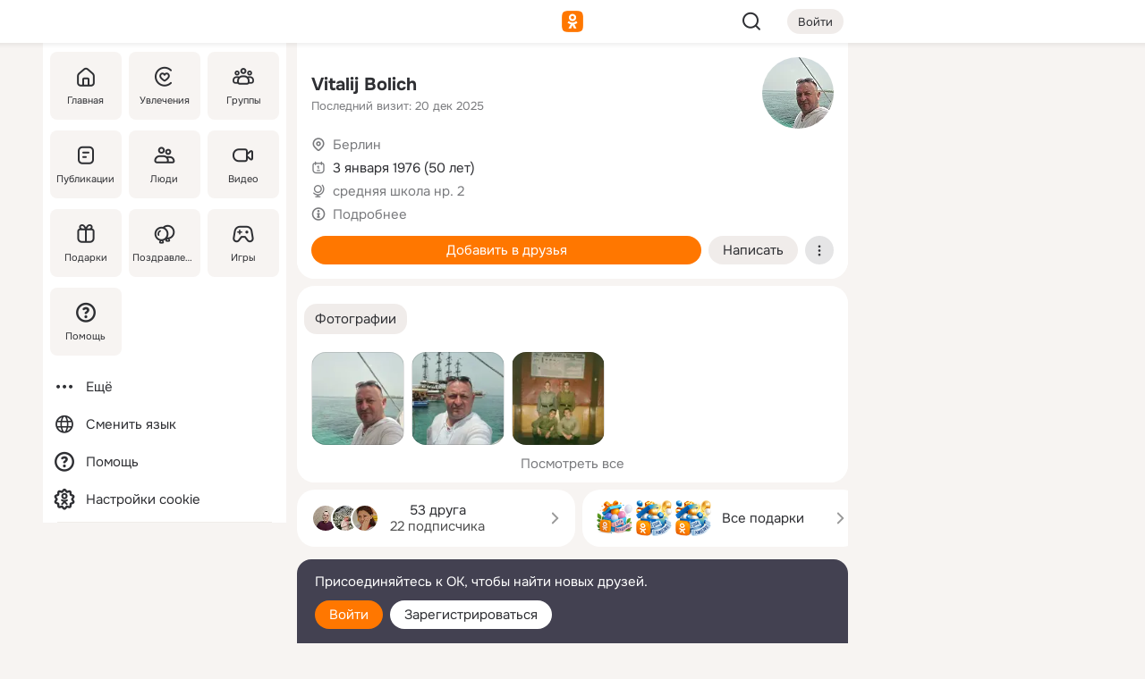

--- FILE ---
content_type: text/css
request_url: https://m.ok.ru/mres/css/gift-card-nvj18xNA.css
body_size: 1647
content:
.gift-card{display:block;max-width:128px;position:relative;text-align:center;margin:auto}.gift-card.__with-blur,.gift-card.__refactoring{margin-top:12px;margin-bottom:12px}.gift-blur{position:absolute;top:0;bottom:0;left:0;right:0;background-position:center;background-size:cover;opacity:.6}.gift{position:relative;display:block;padding-bottom:100%;width:100%;max-width:128px;height:0;background-repeat:no-repeat;background-position:50% 0;background-size:auto 100%;margin-top:12px;margin-bottom:12px}.gift-card.__with-blur .gift,.gift-card.__refactoring .gift{background-position:center;background-size:contain;margin:0}.gift.gift_photo-img-container{padding:100% 0 0;width:100%;font-size:0}.gift-link{position:absolute;top:0;bottom:0;left:0;right:0;display:block;z-index:1}.gift-price{margin:-20px 0 0;position:relative;text-align:center;white-space:nowrap;padding-bottom:4px}.gift-card.__with-blur .gift-price,.gift-card.__refactoring .gift-price{position:absolute;bottom:-14px;width:100%;margin:0;padding-bottom:0;display:flex;align-items:center;justify-content:center}.gift-price_text{position:relative;display:inline-block;padding:2px 8px 0;border:2px solid var(--color_surface);border-radius:12px;font-size:11px;line-height:18px;text-align:center;background-color:var(--color_blue);color:#fff}.gift-price_text.__before-sale{background:none;border:none;color:#333;text-decoration:line-through}.gift-price_icon{position:relative;z-index:1;display:inline-block;width:20px;height:20px;box-shadow:0 0 0 2px var(--color_surface);border-radius:50%;background-color:var(--color_blue);background-size:20px 20px;background-position:50% 50%;vertical-align:middle}.gift-price_icon+.gift-price_text{margin-left:-20px;padding-left:24px}.gift-price_remaining{font-size:11px;margin-right:4px;color:var(--color_white);background-color:var(--color_secondary);padding:2px 4px;border-radius:4px}.gift-sender-info{position:absolute;top:calc(100% - 48px);left:0;right:0}.gift-sender{padding:0 8px;overflow:hidden;text-overflow:ellipsis;font-size:13px;line-height:21px}.gift-not-accepted{line-height:1.25;font-size:11px;color:#f55}.gift-date{line-height:1.35;color:var(--color_secondary);font-size:11px}.gift-control{height:24px;width:24px;position:absolute;right:5%;bottom:5%;z-index:10;font-size:0;border-radius:6px}.sprite-anim-canvas{width:100%;height:auto}.gift_photo-img-container .sprite-anim-canvas{left:0;position:absolute;top:0}.gift_photo-img{position:absolute;left:0;top:0;height:100%;width:100%;-o-object-fit:contain;object-fit:contain}.gift-card.__old .gift{background-size:55% 55%;background-position:50% 50%}.gift-card.__old .gift_photo-img{box-sizing:border-box;padding:22.5%}.gift-card.__absolute-price-position .gift-price{margin-top:-10px;position:absolute;width:100%}.gift-card.__fixed-size{width:128px}.gift-card.__any-size,.gift-card.__any-size .gift{max-width:none}.gift-card.__large{max-width:256px}.gift-card.__large.__fixed-size{width:256px}.gift-card.__large .gift{max-width:256px}.gift-card.__small{max-width:64px}.gift-card.__small.__fixed-size{width:64px}.gift-card.__small .gift{max-width:64px;background-size:auto 100%}.gift-card.__small .gift-price{margin-top:-10px}.gift-card.__allinclusive .gift-price_icon{background-image:url(/mres/img/gifts/gift-price-icons/allinclusive.png)}@media (-webkit-min-device-pixel-ratio: 1.5),(min-device-pixel-ratio: 1.5),(min-resolution: 1.5dppx),(min-resolution: 144dpi){.gift-card.__allinclusive .gift-price_icon{background-image:url(/mres/img/gifts/gift-price-icons/allinclusive@2x.png)}}.gift-card.__music .gift-price_icon{z-index:2}.gift-price_music{width:100%;height:100%;display:block;border-radius:50%;z-index:2}.gift-price_music .mply,.gift-price_music .mpse{position:relative;display:block;border-radius:50%;width:100%;height:100%;background-size:contain}.gift-price_music .mply{background-image:url(/mres/img/gifts/gift-price-icons/music.png)}@media (-webkit-min-device-pixel-ratio: 1.5),(min-device-pixel-ratio: 1.5),(min-resolution: 1.5dppx),(min-resolution: 144dpi){.gift-price_music .mply{background-image:url(/mres/img/gifts/gift-price-icons/music@2x.png)}}.gift-price_music .mpse:after{position:absolute;display:block;content:"";left:6px;top:6px;width:2px;height:8px;border-left:3px solid #fff;border-right:3px solid #fff;border-top:0;border-bottom:0}.gift-card.__live .gift-price_icon{background-image:url(/mres/img/gifts/gift-price-icons/live.png)}@media (-webkit-min-device-pixel-ratio: 1.5),(min-device-pixel-ratio: 1.5),(min-resolution: 1.5dppx),(min-resolution: 144dpi){.gift-card.__live .gift-price_icon{background-image:url(/mres/img/gifts/gift-price-icons/live@2x.png)}}.gift-card.__pack .gift-price_icon{background-image:url(/mres/img/gifts/gift-price-icons/allinclusive.png)}@media (-webkit-min-device-pixel-ratio: 1.5),(min-device-pixel-ratio: 1.5),(min-resolution: 1.5dppx),(min-resolution: 144dpi){.gift-card.__pack .gift-price_icon{background-image:url(/mres/img/gifts/gift-price-icons/allinclusive@2x.png)}}.gift-card.__interactive .gift-price_icon{background-image:url(/mres/img/gifts/gift-price-icons/lapka.png);background-color:#ff1e3a}@media (-webkit-min-device-pixel-ratio: 1.5),(min-device-pixel-ratio: 1.5),(min-resolution: 1.5dppx),(min-resolution: 144dpi){.gift-card.__interactive .gift-price_icon{background-image:url(/mres/img/gifts/gift-price-icons/lapka@2x.png)}}.gift-card.__post{max-width:none}.gift-card.__post .gift{max-width:none;padding-bottom:50%}.gift-card.__post.__fixed-size{width:256px}.gift-card.__interactive .gift-price_text{background:#ff1e3a}.gift-card.__sale .gift-price_text,.gift-card.__sale .gift-price_icon{background-color:var(--color_blue)}.gift-card.__vip .gift-price_text{background:#000}.gift-card.__vip .gift-price_icon{background-image:url(/mres/img/gifts/gift-price-icons/vip.png);background-color:#000}@media (-webkit-min-device-pixel-ratio: 1.5),(min-device-pixel-ratio: 1.5),(min-resolution: 1.5dppx),(min-resolution: 144dpi){.gift-card.__vip .gift-price_icon{background-image:url(/mres/img/gifts/gift-price-icons/vip@2x.png)}}.gift-card.__surprise .gift-price_text{background:var(--color_blue)}.gift-card.__surprise .gift-price_icon{background-image:url(/mres/img/gifts/gift-price-icons/surprise.png);background-color:var(--color_blue)}@media (-webkit-min-device-pixel-ratio: 1.5),(min-device-pixel-ratio: 1.5),(min-resolution: 1.5dppx),(min-resolution: 144dpi){.gift-card.__surprise .gift-price_icon{background-image:url(/mres/img/gifts/gift-price-icons/surprise@2x.png)}}.gift-card.__free-for-ad .gift-price_text,.gift-card.__free-for-ad-live .gift-price_text{background-color:#e0f2ff;color:var(--color_blue)}.gift-card.__free-for-ad .gift-price_icon,.gift-card.__free-for-ad-live .gift-price_icon{background-color:#e0f2ff}.gift-card.__free-for-ad .gift-price_icon{background-image:url(/mres/img/gifts/gift-price-icons/freeforad.png);box-shadow:none;left:4px}@media (-webkit-min-device-pixel-ratio: 1.5),(min-device-pixel-ratio: 1.5),(min-resolution: 1.5dppx),(min-resolution: 144dpi){.gift-card.__free-for-ad .gift-price_icon{background-image:url(/mres/img/gifts/gift-price-icons/freeforad@2x.png)}}.gift-card.__free-for-ad-live .gift-price_icon{background-image:url(/mres/img/gifts/gift-price-icons/freeforad-live.png)}@media (-webkit-min-device-pixel-ratio: 1.5),(min-device-pixel-ratio: 1.5),(min-resolution: 1.5dppx),(min-resolution: 144dpi){.gift-card.__free-for-ad-live .gift-price_icon{background-image:url(/mres/img/gifts/gift-price-icons/freeforad-live@2x.png)}}.gift-price.__orange .gift-price_text,.gift-price.__orange .gift-price_icon{background-color:var(--color_orange)}.gift-card.__profile{max-width:none}.gift-card.__profile.__fixed-size{width:40px;height:40px;margin:0 0 0 4px}.gift-card.__profile.__fixed-size:first-child{margin:0}.o-gift-table{table-layout:fixed;width:100%;height:80px}.o-gift-table .o-gift-list{overflow:hidden;white-space:nowrap}.o-gift-table .o-gift-list .gift-card.__small{width:64px;height:64px;display:inline-block}.o-gift-table .o-gift-action{width:40px;overflow:visible}.o-gift-table .o-gift-action .npcard .att{position:relative;margin-left:8px}.gift-promoText{font-weight:600;font-size:13px;color:#333;padding:4px 0}.gift-card.__withPromoText{padding:0 4px;border-radius:4px;background-color:#f7f7f7}.gift-card.__withPromoText .gift-price{margin-top:0;bottom:4px}.gift-i_ctrl{position:absolute;right:1px;bottom:1px;border:2px solid #fff;border-radius:8px;background-image:url(/mres/img/btn/play-btn.png);background-repeat:no-repeat}.gift-i_ctrl.__gift-overlay-toggle{cursor:pointer;background-image:url(/mres/img/btn/music_play2.png)}.gift-i_ctrl.__gift-overlay-toggle.__playing{background-image:url(/mres/img/btn/music_pause.png)}.gift-i_ctrl.__gift-overlay-toggle.__no-pause.__playing,.gift-i_ctrl.__gift-overlay-toggle.__no-play{display:none}.o .u-gifts .gift-i_ctrl{width:15px;height:15px;background-size:30px 15px;right:0;bottom:0;border:0;border-radius:0}.o .u-gifts .gift-i_ctrl.__mus,.o .u-gifts .gift-i_ctrl.mus{background-size:15px}.gift-i_ctrl.mus{width:24px;height:24px}.gift-i_ctrl.mus .mply,.gift-i_ctrl.mus .mpse{display:inline-block;background-size:100%;width:100%;height:100%}.gift-i_ctrl.mus .mply{background-image:url(/mres/img/btn/music_play2.png)}.gift-i_ctrl.mus .mpse{background-image:url(/mres/img/btn/music_pause.png)}@media (-webkit-min-device-pixel-ratio: 1.5),(min-device-pixel-ratio: 1.5),(min-resolution: 1.5dppx),(min-resolution: 144dpi){.gift-i_ctrl.mus .mply{background-image:url(/mres/img/btn/music_play2@2x.png)}.gift-i_ctrl.mus .mpse{background-image:url(/mres/img/btn/music_pause@2x.png)}}.notify_logo.__extra .gift-i_ctrl.__mus,.notify_logo.__extra .gift-i_ctrl.__gift-overlay-toggle{background-size:21px}.__small .gift-i_ctrl{width:15px!important;height:15px!important;background-size:30px 15px}.__small .gift-i_ctrl.__mus,.__small .gift-i_ctrl.mus,.__small .gift-i_ctrl.__gift-overlay-toggle{background-size:15px}
